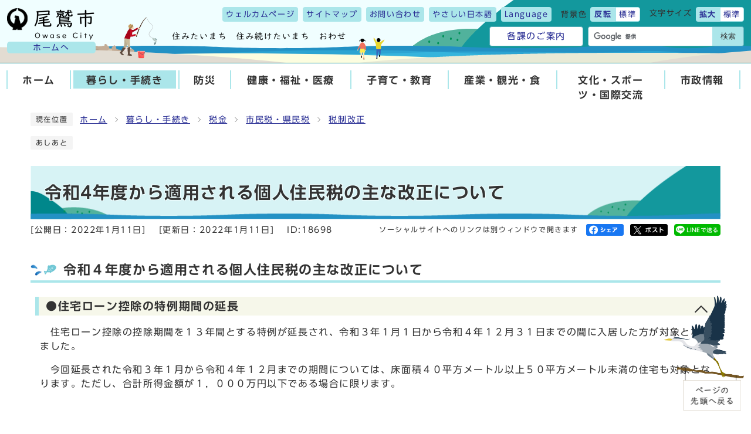

--- FILE ---
content_type: text/html
request_url: https://www.city.owase.lg.jp/0000018698.html
body_size: 7986
content:
<!DOCTYPE html><html lang="ja"><head><meta charset="UTF-8"><meta name="viewport" content="width=device-width, initial-scale=1.0"><meta http-equiv="X-UA-Compatible" content="IE=edge"><meta property="og:title" content="令和4年度から適用される個人住民税の主な改正について  | 尾鷲市"><meta property="og:type" content="website"><meta property="og:image" content="https://www.city.owase.lg.jp/design_img/og_image.png"><meta property="og:url" content="https://www.city.owase.lg.jp/0000018698.html"><meta property="og:site_name" content="尾鷲市"><meta name="keywords" content="市県民税,税制改正" ><title>令和4年度から適用される個人住民税の主な改正について  | 尾鷲市</title><script src="./js/jquery-3.6.0.min.js"></script>  <link rel="stylesheet" type="text/css" href="./css/style.css?20230718" media="screen,print"><link rel="stylesheet" type="text/css" href="./css/molecule_view.css" media="screen,print"><link id="changecss" rel="stylesheet" type="text/css" href="./css/color01.css" media="screen,print"><link rel="stylesheet" type="text/css" href="./css/print.css?2023" media="print"><link rel="icon" href="./design_img/favicon.ico"><link rel="apple-touch-icon" sizes="180x180" href="css/img/apple-touch-icon.png"><script src="https://tsutaeru.cloud/assets/snippet/js/tsutaeru.js?api_key=3b3cdc02-7d6a-4fbb-a083-048558fb6793"></script><script src="//typesquare.com/3/tsst/script/ja/typesquare.js?605d31d533504ec59b705699ac1e02d5"></script><script type="text/javascript">
  (function(i,s,o,g,r,a,m){i['GoogleAnalyticsObject']=r;i[r]=i[r]||function(){
  (i[r].q=i[r].q||[]).push(arguments)},i[r].l=1*new Date();a=s.createElement(o),
  m=s.getElementsByTagName(o)[0];a.async=1;a.src=g;m.parentNode.insertBefore(a,m)
  })(window,document,'script','//www.google-analytics.com/analytics.js','ga');

  ga('create', 'UA-52496755-1', 'auto');
  ga('send', 'pageview');
</script>
<!-- Google tag (gtag.js) -->
<script async src="https://www.googletagmanager.com/gtag/js?id=G-N21N4CLJS5"></script>
<script>
  window.dataLayer = window.dataLayer || [];
  function gtag(){dataLayer.push(arguments);}
  gtag('js', new Date());

  gtag('config', 'G-N21N4CLJS5');
</script>
</head><body id="body" class="inbody inkiji"><a id="pagetop" class="anchor" tabindex="-1"><img src="./images/clearspacer.gif" alt="ページの先頭です" width="1" height="1"></a><div class="all"><div class="design"><!-- ▼▼▼▼▼ヘッダ▼▼▼▼▼ --><header class="main_header"><p class="skip"><a href="#HONBUN">共通メニューなどをスキップして本文へ</a></p><div class="head"><div class="h_top_wrap"><p class="h1"><a href="https://www.city.owase.lg.jp/"><img src="/design_img/head_id.png" alt="尾鷲市"><span>ホームへ</span></a></p><div class="h_top"><p class="catch"><img src="/css/img/wel_catch.png" alt="住みたいまち住み続けたいまち　おわせ"></p><ul class="h_toplist02"><li><a href="/front.html">ウェルカムページ</a></li><li class="btn01 btn_first"><a href="/sitemap.html">サイトマップ</a></li><li class="btn01 btn_end"><a href="/soshiki_list.html">お問い合わせ</a></li><li><a href="https://tsutaeru.cloud/easy.php?uri=https://www.city.owase.lg.jp/0000018698.html">やさしい日本語</a></li><li><div class="language front_ac_box_sidr"><p class="lang_btn"><a href="javascript:void(0);" xml:lang="en" lang="en"><span>Language</span></a></p><div class="front_sidr_ac_in"><ul class="lang_list"><li><a href="https://translate.google.co.jp/translate?hl=ja&sl=auto&tl=en&u=https://www.city.owase.lg.jp/0000018698.html" lang="en" xml:lang="en">English</a></li><li><a href="https://translate.google.co.jp/translate?hl=ja&sl=auto&tl=ko&u=https://www.city.owase.lg.jp/0000018698.html" lang="ko" xml:lang="ko">한글</a></li><li><a href="https://translate.google.co.jp/translate?hl=ja&sl=auto&tl=zh-CN&u=https://www.city.owase.lg.jp/0000018698.html" lang="zh" xml:lang="zh">中文簡体</a></li><li><a href="https://translate.google.co.jp/translate?hl=ja&sl=auto&tl=zh-TW&u=https://www.city.owase.lg.jp/0000018698.html" lang="zh-tw" xml:lang="zh-tw">中文繁體</a></li><li><a href="https://translate.google.co.jp/translate?hl=ja&sl=auto&tl=pt&u=https://www.city.owase.lg.jp/0000018698.html" lang="pt" xml:lang="pt">Portugues</a></li><li><a href="https://translate.google.co.jp/translate?hl=ja&sl=auto&tl=es&u=https://www.city.owase.lg.jp/0000018698.html" lang="es" xml:lang="es">Espanol</a></li></ul></div></div></li><li><div class="bg_color"><p class="bg_tit">背景色</p><ul class="bg_list"><li><a href="javascript:changeCSS('color02.css');"><strong>反転</strong></a></li><li><a href="javascript:changeCSS('color01.css');">標準</a></li></ul></div></li><li><div class="font_size"><p class="font_tit">文字サイズ</p><ul class="font_list"><li><a href="javascript:textSizeUp();"><strong>拡大</strong></a></li><li><a href="javascript:textSizeReset();">標準</a></li></ul></div></li></ul><div class="head_in"><div class="kakuka"><a href="/soshiki_list.html">各課のご案内</a></div><div class="src_box"><form action="https://www.google.com/cse" id="cse-search-box" name="cse-search-box"><input type="hidden" name="cx" value="002374934154154027625:nozrmvigsjy"><input type="hidden" name="ie" value="UTF-8"><input type="text" name="q" class="q" title="検索キーワード"><button class="input_line" id="search_button" type="submit">検索</button></form><script src="https://www.google.com/cse/brand?form=cse-search-box&amp;lang=ja"></script></div></div><noscript><p class="noscript"><strong>文字サイズ変更機能を利用するにはJavaScript（アクティブスクリプト）を有効にしてください。JavaScript（アクティブスクリプト） を無効のまま文字サイズを変更する場合には、ご利用のブラウザの表示メニュー>から文字サイズを変更してください。</strong></p></noscript></div><p id="menu_button"><span class="menu"><span class="icon_ham"></span><strong class="menu_text">メニュー</strong></span></p></div><div id="sidr" style="display:none;"><div class="sidr_in"><div class="side_sitenavi"><ul class="sidr_navi"><li><a href="https://www.city.owase.lg.jp/"><b>ホーム</b></a></li><li><a href="https://www.city.owase.lg.jp/category/1-0-0-0-0-0-0-0-0-0.html"><b>暮らし・手続き</b></a></li><li><a href="https://www.city.owase.lg.jp/category/2-0-0-0-0-0-0-0-0-0.html"><b>防災</b></a></li><li><a href="https://www.city.owase.lg.jp/category/3-0-0-0-0-0-0-0-0-0.html"><b>健康・福祉・医療</b></a></li><li><a href="https://www.city.owase.lg.jp/category/4-0-0-0-0-0-0-0-0-0.html"><b>子育て・教育</b></a></li><li><a href="https://www.city.owase.lg.jp/category/5-0-0-0-0-0-0-0-0-0.html"><b>産業・観光・食</b></a></li><li><a href="https://www.city.owase.lg.jp/category/6-0-0-0-0-0-0-0-0-0.html"><b>文化・スポーツ・国際交流</b></a></li><li><a href="https://www.city.owase.lg.jp/category/7-0-0-0-0-0-0-0-0-0.html"><b>市政情報</b></a></li></ul><ul class="sidr_navi_sub"><li><a href="/sitemap.html">サイトマップ</a></li><li><a href="/soshiki_list.html">お問い合わせ</a></li></ul></div><div class="side_shien"><ul class="sidr_navi_sub2"><li><a href="/soshiki_list.html">各課のご案内</a></li><li class="tsutaeru01-button-easy"><a href="https://tsutaeru.cloud/easy.php?uri=https://www.city.owase.lg.jp/0000018698.html">やさしい日本語</a></li></ul><ul class="sidr_navi_sub2"><li><div class="ac_box_sidr"><span>Language</span><p class="ac_display"><a href="javascript:void(0);">表示</a></p><div class="sidr_ac_in"><ul class="sidr_navi02"><li><a href="https://translate.google.co.jp/translate?hl=ja&sl=auto&tl=en&u=https://www.city.owase.lg.jp/0000018698.html" lang="en" xml:lang="en">English</a></li><li><a href="https://translate.google.co.jp/translate?hl=ja&sl=auto&tl=ko&u=https://www.city.owase.lg.jp/0000018698.html" lang="ko" xml:lang="ko">한글</a></li><li><a href="https://translate.google.co.jp/translate?hl=ja&sl=auto&tl=zh-CN&u=https://www.city.owase.lg.jp/0000018698.html" lang="zh" xml:lang="zh">中文簡体</a></li><li><a href="https://translate.google.co.jp/translate?hl=ja&sl=auto&tl=zh-TW&u=https://www.city.owase.lg.jp/0000018698.html" lang="zh-tw" xml:lang="zh-tw">中文繁體</a></li><li><a href="https://translate.google.co.jp/translate?hl=ja&sl=auto&tl=pt&u=https://www.city.owase.lg.jp/0000018698.html" lang="pt" xml:lang="pt">Portugues</a></li><li><a href="https://translate.google.co.jp/translate?hl=ja&sl=auto&tl=es&u=https://www.city.owase.lg.jp/0000018698.html" lang="es" xml:lang="es">Espanol</a></li></ul></div></div></li></ul></div><div class="src_box"><form action="https://www.google.com/cse" id="cse-search-box-sp" name="cse-search-box-sp"><input type="hidden" name="cx" value="002374934154154027625:nozrmvigsjy"><input type="hidden" name="ie" value="UTF-8"><input type="text" name="q" class="q" title="検索キーワード"><button class="input_line" id="search_button_sp" name="search_button" type="submit">検索</button></form><script src="https://www.google.com/cse/brand?form=cse-search-box-sp&amp;lang=ja"></script></div><p class="d-close"><span>閉じる</span></p></div></div></div><!-- ▼▼グローバルメニュー▼▼ --><nav class="g_navi"><ul class="g_navi_in"><li><b><a href="https://www.city.owase.lg.jp/">ホーム</a></b></li><li class="active"><b><a href="https://www.city.owase.lg.jp/category/1-0-0-0-0-0-0-0-0-0.html">暮らし・手続き</a></b><div class="g_navi_in_sub" style="opacity: 0;"><div><ul><li><a href="/category/1-1-0-0-0-0-0-0-0-0.html">戸籍・住民票・各種証明</a></li><li><a href="https://www.city.owase.lg.jp/owase_kurashi/">移住</a></li><li><a href="/category/1-3-0-0-0-0-0-0-0-0.html">交通安全・防犯</a></li><li><a href="/category/1-4-0-0-0-0-0-0-0-0.html">市民相談・人権・男女共同参画</a></li><li><a href="/category/1-5-0-0-0-0-0-0-0-0.html">税金</a></li><li><a href="/category/1-23-0-0-0-0-0-0-0-0.html">尾鷲市への寄附</a></li><li><a href="https://www.city.owase.lg.jp/category/7-3-10-2-0-0-0-0-0-0.html">ふれあいバス</a></li><li><a href="/category/1-9-0-0-0-0-0-0-0-0.html">保険・年金</a></li><li><a href="/category/1-10-0-0-0-0-0-0-0-0.html">医療</a></li><li><a href="/category/1-11-0-0-0-0-0-0-0-0.html">ごみ</a></li><li><a href="/category/1-12-0-0-0-0-0-0-0-0.html">水道</a></li><li><a href="/category/1-19-0-0-0-0-0-0-0-0.html">し尿処理・浄化槽</a></li><li><a href="/category/1-13-0-0-0-0-0-0-0-0.html">環境・衛生・エネルギー</a></li><li><a href="/category/1-20-0-0-0-0-0-0-0-0.html">ペット・動物</a></li><li><a href="/category/1-14-0-0-0-0-0-0-0-0.html">斎場・墓地</a></li><li><a href="/category/1-15-0-0-0-0-0-0-0-0.html">住まい</a></li><li><a href="/category/1-16-0-0-0-0-0-0-0-0.html">道路・河川</a></li><li><a href="/category/1-17-0-0-0-0-0-0-0-0.html">公園</a></li><li><a href="/category/1-22-0-0-0-0-0-0-0-0.html">オンライン申請</a></li></ul></div></div></li><li><b><a href="https://www.city.owase.lg.jp/category/2-0-0-0-0-0-0-0-0-0.html">防災</a></b><div class="g_navi_in_sub" style="opacity: 0;"><div><ul><li><a href="/category/2-5-0-0-0-0-0-0-0-0.html">防災基礎知識と備え</a></li><li><a href="/category/2-8-0-0-0-0-0-0-0-0.html">防災に関するお知らせ</a></li><li><a href="/category/2-6-0-0-0-0-0-0-0-0.html">防災の取り組み</a></li><li><a href="/category/2-2-0-0-0-0-0-0-0-0.html">各種お知らせ</a></li><li><a href="/category/2-3-0-0-0-0-0-0-0-0.html">防災情報</a></li><li><a href="/category/2-1-0-0-0-0-0-0-0-0.html">緊急情報リンク集</a></li><li><a href="/category/2-7-0-0-0-0-0-0-0-0.html">申請・相談・支援</a></li><li><a href="/category/2-4-0-0-0-0-0-0-0-0.html">関係機関</a></li></ul></div></div></li><li><b><a href="https://www.city.owase.lg.jp/category/3-0-0-0-0-0-0-0-0-0.html">健康・福祉・医療</a></b><div class="g_navi_in_sub" style="opacity: 0;"><div><ul><li><a href="/category/3-1-0-0-0-0-0-0-0-0.html">健康</a></li><li><a href="/category/3-2-0-0-0-0-0-0-0-0.html">介護・福祉・障がい</a></li><li><a href="https://www.city.owase.lg.jp/category/1-9-0-0-0-0-0-0-0-0.html">保険・年金</a></li><li><a href="/category/3-4-0-0-0-0-0-0-0-0.html">福祉医療費助成</a></li></ul></div></div></li><li><b><a href="https://www.city.owase.lg.jp/category/4-0-0-0-0-0-0-0-0-0.html">子育て・教育</a></b><div class="g_navi_in_sub" style="opacity: 0;"><div><ul><li><a href="/category/4-1-0-0-0-0-0-0-0-0.html">子育て・教育に関するお知らせ</a></li><li><a href="https://www.city.owase.lg.jp/owasewanpaku/index.html">尾鷲わんぱく子育てガイド</a></li></ul></div></div></li><li><b><a href="https://www.city.owase.lg.jp/category/5-0-0-0-0-0-0-0-0-0.html">産業・観光・食</a></b><div class="g_navi_in_sub" style="opacity: 0;"><div><ul><li><a href="/category/5-1-0-0-0-0-0-0-0-0.html">農林水産業</a></li><li><a href="/category/5-2-0-0-0-0-0-0-0-0.html">海洋深層水</a></li><li><a href="/category/5-3-0-0-0-0-0-0-0-0.html">商工業企業立地</a></li><li><a href="/category/5-4-0-0-0-0-0-0-0-0.html">雇用・就業支援</a></li><li><a href="https://www.city.owase.lg.jp/0000022419.html">地元の企業を紹介します！</a></li><li><a href="https://www.city.owase.lg.jp/owatabi/">観光</a></li></ul></div></div></li><li><b><a href="https://www.city.owase.lg.jp/category/6-0-0-0-0-0-0-0-0-0.html">文化・スポーツ・国際交流</a></b><div class="g_navi_in_sub" style="opacity: 0;"><div><ul><li><a href="/category/6-1-0-0-0-0-0-0-0-0.html">社会教育・文化</a></li><li><a href="/category/6-2-0-0-0-0-0-0-0-0.html">公民館・コミュニティー活動</a></li><li><a href="/category/6-3-0-0-0-0-0-0-0-0.html">郷土室</a></li><li><a href="/category/6-4-0-0-0-0-0-0-0-0.html">図書館</a></li><li><a href="/category/6-5-0-0-0-0-0-0-0-0.html">天文科学館</a></li><li><a href="/category/6-6-0-0-0-0-0-0-0-0.html">スポーツ・体育館活動</a></li><li><a href="/category/6-7-0-0-0-0-0-0-0-0.html">少年センター</a></li><li><a href="/category/6-8-0-0-0-0-0-0-0-0.html">国際交流・多文化共生</a></li></ul></div></div></li><li><b><a href="https://www.city.owase.lg.jp/category/7-0-0-0-0-0-0-0-0-0.html">市政情報</a></b><div class="g_navi_in_sub" style="opacity: 0;"><div><ul><li><a href="/category/7-1-0-0-0-0-0-0-0-0.html">市長の部屋</a></li><li><a href="/category/7-2-0-0-0-0-0-0-0-0.html">尾鷲市の紹介</a></li><li><a href="/category/7-3-0-0-0-0-0-0-0-0.html">政策・施策</a></li><li><a href="/category/7-4-0-0-0-0-0-0-0-0.html">市の組織</a></li><li><a href="/category/7-5-0-0-0-0-0-0-0-0.html">職員人事・採用</a></li><li><a href="/category/7-6-0-0-0-0-0-0-0-0.html">計画</a></li><li><a href="/category/7-7-0-0-0-0-0-0-0-0.html">予算・決算</a></li><li><a href="/category/7-8-0-0-0-0-0-0-0-0.html">条例・規則等</a></li><li><a href="/category/7-9-0-0-0-0-0-0-0-0.html">監査</a></li><li><a href="/category/7-10-0-0-0-0-0-0-0-0.html">議会</a></li><li><a href="/category/7-11-0-0-0-0-0-0-0-0.html">選挙</a></li><li><a href="/category/7-12-0-0-0-0-0-0-0-0.html">広報・広聴</a></li><li><a href="/category/7-13-0-0-0-0-0-0-0-0.html">情報公開・個人情報保護</a></li><li><a href="/category/7-14-0-0-0-0-0-0-0-0.html">統計</a></li><li><a href="/category/7-16-0-0-0-0-0-0-0-0.html">ゼロカーボンシティ</a></li><li><a href="/category/7-20-0-0-0-0-0-0-0-0.html">関係人口・地域おこし協力隊</a></li><li><a href="/category/7-27-0-0-0-0-0-0-0-0.html">各種支援制度・助成制度</a></li><li><a href="/category/7-23-0-0-0-0-0-0-0-0.html">意見募集</a></li><li><a href="/category/7-25-0-0-0-0-0-0-0-0.html">事業者の皆さんへ</a></li><li><a href="/category/7-26-0-0-0-0-0-0-0-0.html">お知らせ</a></li><li><a href="/category/7-28-0-0-0-0-0-0-0-0.html">オープンデータ</a></li></ul></div></div></li></ul></nav><!-- ▲▲グローバルメニュー▲▲ --></header><img id="HONBUN" class="anchor" tabindex="-1" src="/images/clearspacer.gif" alt="メニューの終端です。" width="1" height="1"><img src="/module/access_log.cgi?html=0000018698" style="display:none" alt=""><!-- ▲▲▲▲▲ヘッダ▲▲▲▲▲ --><img src="/module/get_trend.cgi?18698" alt="" width="1" height="1" style="display:none"><!-- ▼▼▼▼▼メイン▼▼▼▼▼ --><div class="pankuzu"><div class="pankuzu_lower"><p class="pankuzu_tit">現在位置</p><ul>        <li><a href="https://www.city.owase.lg.jp/">ホーム</a></li><li><a href="https://www.city.owase.lg.jp/category/1-0-0-0-0-0-0-0-0-0.html"  >暮らし・手続き</a></li><li><a href="https://www.city.owase.lg.jp/category/1-5-0-0-0-0-0-0-0-0.html"  >税金</a></li><li><a href="https://www.city.owase.lg.jp/category/1-5-5-0-0-0-0-0-0-0.html"  >市民税・県民税</a></li><li><a href="https://www.city.owase.lg.jp/category/1-5-5-3-0-0-0-0-0-0.html"  >税制改正</a></li></ul></div></div><div class="footstep"><div class="footstep_lower"><p class="footstep_tit">あしあと</p><ul id="pankuzu2"></ul></div></div><div id="main_outline"><div class="main_naka_h1"><h1 >令和4年度から適用される個人住民税の主な改正について </h1></div><div class="main_naka"><div class="syosai"><ul class="syosai_hiduke"><li>[公開日：<time itemprop="datePublished" datetime="2022-1-11">2022年1月11日</time>]</li><li>[更新日：<time itemprop="dateModified" datetime="2022-1-11">2022年1月11日</time>]</li><li class="syosai_id">ID:18698</li></ul><div class="sns_box"><p class="sns_btn"><span class="small">ソーシャルサイトへのリンクは別ウィンドウで開きます</span></p><ul><li id="snsfb" class="sns_btn"></li><li id="snstw" class="sns_btn"></li><li id="snsln" class="sns_btn"></li></ul></div></div></div>
<div class="waku"><div class="waku_top">            <div id="mol_contents" class="mol_contents">
<a id="index-1-1" class="anchor" tabindex="-1"><img src="images/clearspacer.gif" alt="" width="1" height="1" ></a><h2 class="block_index_1">令和４年度から適用される個人住民税の主な改正について</h2>
<a id="index-2-2" class="anchor" tabindex="-1"><img src="images/clearspacer.gif" alt="" width="1" height="1" ></a><h3 class="block_index_2">●住宅ローン控除の特例期間の延長</h3>
<div class="mol_textblock mol_textblock_alignleft block_index_3"><p>　住宅ローン控除の控除期間を１３年間とする特例が延長され、令和３年１月１日から令和４年１２月３１日までの間に入居した方が対象となりました。</p><p>　今回延長された令和３年１月から令和４年１２月までの期間については、床面積４０平方メートル以上５０平方メートル未満の住宅も対象となります。ただし、合計所得金額が１，０００万円以下である場合に限ります。</p><p><br ></p></div>
<div class="mol_tableblock block_index_4"><table><caption>住宅ローン控除期間</caption><colgroup><col ><col ><col ><col ></colgroup><tbody><tr><th scope="col">入居した年月日</th><th scope="col"><p>平成21年1月から　　<br >令和元年9月まで </p></th><th scope="col">令和元年10月から<br >令和2年12月まで </th><th scope="col"><p>令和3年1月から<br >令和4年12月まで </p></th></tr><tr><td> 控除期間</td><td class="t_center"> 10年</td><td class="t_center"> 13年（注1）</td><td class="t_center"> 13年（注1）（注2）</td></tr></tbody></table></div>
<div class="mol_textblock mol_textblock_alignleft block_index_5"><p>（注1）　特例が適用されるのは、住宅の対価の額または費用の額に含まれる消費税の税率が１０％の場合に限ります。それ以外の場合で、令和３年１２月３１日までに入居した方は、控除期間が１０年となります。</p><p>（注2）　特例が適用されるには、注文住宅は令和２年１０月１日から令和３年９月３０日までの間に、分譲住宅などは令和２年１２月１日から令和３年１１月３０日までの間に契約する必要があります。</p><p><br ></p></div>
<a id="index-2-6" class="anchor" tabindex="-1"><img src="images/clearspacer.gif" alt="" width="1" height="1" ></a><h3 class="block_index_6">●退職所得課税の見直し</h3>
<div class="mol_textblock mol_textblock_alignleft block_index_7"><p>　役職等（注）以外の方で、勤続年数５年以下の方については、退職手当等の金額から退職所得控除額を控除した後の金額の２分の１の額を課税の対象としていましたが、令和４年１月１日以降に支払を受ける退職手当等については、退職所得控除額を控除した後の金額のうち３００万円を超える部分について、２分の１ではなく、全額を課税の対象とすることとされました。</p><p>（注）法人税法上の法人役員、国会・地方議員及び国家・地方公務員をいいます。なお、役員等については、勤続年数が５年以下の場合、退職手当等の金額から退職所得控除額を控除した後の金額の全額が課税の対象となります。</p><p><br ></p></div>
<a id="index-3-8" class="anchor" tabindex="-1"><img src="images/clearspacer.gif" alt="" width="1" height="1" ></a><h4 class="block_index_8">【令和３年１２月３１日以前に支払を受ける退職手当等について】</h4>
<div class="mol_textblock mol_textblock_alignleft block_index_9"><p>次のように計算した額が退職所得の金額となります。（１，０００円未満切捨）</p></div>
<div class="mol_textblock mol_textblock_alignleft block_index_10"><ol><li>勤続年数５年以下の役員等に対して支払われる退職手当等の場合<br >退職所得の金額＝退職手当等の金額－退職所得控除額<br ><br ></li><li>上記以外の方に対して支払われる退職手当等の場合<br >退職所得の金額＝（退職手当等の金額－退職所得控除額）×1/2<br ><br ></li></ol></div>
<a id="index-3-11" class="anchor" tabindex="-1"><img src="images/clearspacer.gif" alt="" width="1" height="1" ></a><h4 class="block_index_11">【令和４年１月１日以降に支払を受ける退職手当等について】</h4>
<div class="mol_textblock mol_textblock_alignleft block_index_12"><p>次のように計算した額が退職所得の金額となります。（１，０００円未満切捨）</p></div>
<div class="mol_textblock mol_textblock_alignleft block_index_13"><ol><li>勤続年数５年以下の役員等に対して支払われる退職手当等の場合<br >退職所得の金額＝退職手当等の金額－退職所得控除額<br ><br ></li><li>勤続年数５年以下の役員等以外の方に対して支払われる退職手当等の場合<br >ア．退職手当の金額から退職所得控除額を控除した後の金額が３００万円以下の場合<br >　　　退職所得の金額＝（退職手当等の金額－退職所得控除額）×1/2<br ><br >イ．退職手当等の金額から退職所得控除額を控除した後の金額が３００万円を超える場合<br >　　　退職所得の金額＝１５０万円＋{退職手当等の金額－（３００万円＋退職所得控除額）}<br ><br ></li><li>上記以外の方に対して支払われる退職手当等の場合<br >退職所得の金額＝（退職手当等の金額－退職所得控除額）×1/2<br ><br ></li></ol></div>
<a id="index-2-14" class="anchor" tabindex="-1"><img src="images/clearspacer.gif" alt="" width="1" height="1" ></a><h3 class="block_index_14">●セルフメディケーション税制の見直しについて</h3>
<div class="mol_textblock mol_textblock_alignleft block_index_15"><p>　セルフメディケーション税制の対象医薬品が見直され、手続方法が簡素化されます。また、適用期限が５年間延長され、令和８年１２月３１日までとなります。こちらの見直しは令和４年分以後の所得税（令和５年度以後の住民税）について適用されます。</p><p>　税制対象医薬品については、厚生労働省ホームページをご参照ください。</p><p>※セルフメディケーション税制（医療費控除の特例）について（厚生労働省ホームページ）</p><p><a href="https://www.mhlw.go.jp/stf/seisakunitsuite/bunya/0000124853.html">https://www.mhlw.go.jp/stf/seisakunitsuite/bunya/0000124853.html</a><br ><br ><br ></p><p><br ></p></div>
</div></div></div><div class="design"><div class="main_naka"><!-- ▼▼▼▼▼アンケート領域▼▼▼▼▼ --><div class="kiji_aside syosai_qa"><aside class="syosai_qa2"><form class="form" name="mdb" action="/evaluation/evaluation.cgi" method="post"><h2>ご意見をお聞かせください</h2><div class="kiji_aside_lower"><div><ul><li><fieldset><legend>このページは役に立ちましたか？</legend><p><span><input type="radio" name="ans1" id="ans12" value="2" /><label for="ans12">役に立った</label><input type="hidden" name="ans1_2_text" value="役に立った" /></span>
<span><input type="radio" name="ans1" id="ans11" value="1" /><label for="ans11">まあまあ役に立った</label><input type="hidden" name="ans1_1_text" value="まあまあ役に立った" /></span>
<span><input type="radio" name="ans1" id="ans10" value="0" checked="checked" /><label for="ans10">どちらともいえない</label><input type="hidden" name="ans1_0_text" value="どちらともいえない" /></span>
<span><input type="radio" name="ans1" id="ans1-1" value="-1" /><label for="ans1-1">あまり役に立たなかった</label><input type="hidden" name="ans1_-1_text" value="あまり役に立たなかった" /></span>
<span><input type="radio" name="ans1" id="ans1-2" value="-2" /><label for="ans1-2">役に立たなかった</label><input type="hidden" name="ans1_-2_text" value="役に立たなかった" /></span>
</p></fieldset></li><li><fieldset><legend>このページは見つけやすかったですか？</legend><p><span><input type="radio" name="ans2" id="ans22" value="2" /><label for="ans22">見つけやすかった</label><input type="hidden" name="ans2_2_text" value="見つけやすかった" /></span>
<span><input type="radio" name="ans2" id="ans21" value="1" /><label for="ans21">まあまあ見つけやすかった</label><input type="hidden" name="ans2_1_text" value="まあまあ見つけやすかった" /></span>
<span><input type="radio" name="ans2" id="ans20" value="0" checked="checked" /><label for="ans20">どちらともいえない</label><input type="hidden" name="ans2_0_text" value="どちらともいえない" /></span>
<span><input type="radio" name="ans2" id="ans2-1" value="-1" /><label for="ans2-1">やや見つけにくかった </label><input type="hidden" name="ans2_-1_text" value="やや見つけにくかった " /></span>
<span><input type="radio" name="ans2" id="ans2-2" value="-2" /><label for="ans2-2">見つけにくかった</label><input type="hidden" name="ans2_-2_text" value="見つけにくかった" /></span>
</p></fieldset></li></ul></div><p><label for="opinion">このページに関してのご意見がありましたらご記入ください。</label></p><p>（注意）お答えが必要なお問い合わせは、直接担当部署へお願いします（こちらではお受けできません）。</p><textarea name="ans3" id="opinion" rows="3" cols="100"></textarea><div class="qa_button"><input type="hidden" name="mode" value="check"><input type="hidden" name="con" value="18698"><button type="submit">確認</button></div></div></form></aside></div><!-- ▲▲▲▲▲アンケート領域▲▲▲▲▲ --><aside class="kiji_aside kanrencon"><h2>この記事と同じ分類の記事</h2><div class="kiji_aside_lower"><ul><li><a href="https://www.city.owase.lg.jp/0000021553.html" >令和８年度から適用される個人住民税の主な改正について </a></li><li><a href="https://www.city.owase.lg.jp/0000022169.html" >令和7年度から適用される個人住民税の主な改正について </a></li><li><a href="https://www.city.owase.lg.jp/0000021554.html" >令和6年度課税分から適用される主な税制改正について</a></li><li><a href="https://www.city.owase.lg.jp/0000018698.html" >令和4年度から適用される個人住民税の主な改正について </a></li><li><a href="https://www.city.owase.lg.jp/0000017789.html" >令和3年度から適用される個人住民税の主な改正について</a></li><li><a href="https://www.city.owase.lg.jp/0000017075.html" >令和２年度から適用される主な個人市県民税の税制改正について</a></li><li><a href="https://www.city.owase.lg.jp/0000016211.html" >平成３１年度から適用される主な個人市県民税の税制改正について</a></li><li><a href="https://www.city.owase.lg.jp/0000015387.html" >平成３０年度から適用される主な個人市県民税の税制改正について</a></li><li><a href="https://www.city.owase.lg.jp/0000010450.html" >平成26年度から適用される個人市県民税の主な改正点</a></li><li><a href="https://www.city.owase.lg.jp/0000014566.html" >平成２９年度から適用される主な個人市県民税の税制改正について</a></li><li><a href="https://www.city.owase.lg.jp/0000013422.html" >平成２８年度から適用される主な個人市県民税の税制改正について</a></li><li><a href="https://www.city.owase.lg.jp/0000012179.html" >平成２７年度から適用される主な個人市県民税の税制改正について</a></li><li><a href="https://www.city.owase.lg.jp/0000006874.html" >平成24年度から適用される個人市県民税の主な改正点</a></li><li><a href="https://www.city.owase.lg.jp/0000008420.html" >平成25年度から適用される個人市県民税の主な改正点</a></li><li><a href="https://www.city.owase.lg.jp/0000000767.html" >【税源移譲】　　個人市民税・県民税の税制改正のお知らせ</a></li></ul></div></aside><aside class="kiji_aside kakuka"><h2>市長部局税務課課税係</h2><div class="kiji_aside_lower"><ul><li><a href="https://www.city.owase.lg.jp/soshiki/1-5-1-0-0_10.html">市税</a></li><li><a href="https://www.city.owase.lg.jp/soshiki/1-5-1-0-0_20.html">税の減免</a></li><li><a href="https://www.city.owase.lg.jp/soshiki/1-5-1-0-0_30.html">税のお知らせ</a></li><li><a href="https://www.city.owase.lg.jp/soshiki/1-5-1-0-0_40.html">申告受付</a></li><li><a href="https://www.city.owase.lg.jp/soshiki/1-5-1-0-0_1.html">ふるさと納税</a></li><li><a href="https://www.city.owase.lg.jp/soshiki/1-5-1-0-0_888.html">パブリックコメント</a></li><li><a href="https://www.city.owase.lg.jp/soshiki/1-5-1-0-0_999.html">お知らせ・報道資料</a></li></ul></div></aside><section class="kiji_aside syosai_sonota"><h2>お問い合わせ</h2>    <div class="kiji_aside_lower">尾鷲市役所 税務課 課税係<br />
電話: 0597-23-8171 ファックス: 0597-23-8174<br />
    </div></section><hr></div> </div> </div> <!-- ▲▲▲▲▲メイン▲▲▲▲▲ --><!-- ▼▼▼▼▼フッタ▼▼▼▼▼ --><footer class="main_footer"><div class="foot_modori"><p class="modoriin"><a href="#pagetop"><img src="/css/img/pagetop.png" alt="ページの先頭へ戻る"></a></p></div><div class="foot_wrap"><div class="foot"><div class="foot_id"><div class="logo"><img src="/css/img/foot_logo.png" alt="尾鷲市"></div><p class="address"><span class="small">尾鷲市役所</span><br><span class="small">〒519-3696&nbsp;三重県尾鷲市中央町10番43号&nbsp;</span></p></div><div class="foot_list"><ul class="foot_link"><li><a href="https://www.city.owase.lg.jp/soshiki_list.html">お問い合わせ</a></li><li><a href="https://www.city.owase.lg.jp/0000000575.html">交通アクセス</a></li></ul><ul class="foot_menu">
<li><a href="/owatabi/">観光</a></li>
<li><a href="/owasewanpaku/">子育て</a></li>
<li><a href="/owase_kurashi/">移住定住</a></li>
</ul>       </div></div><div class="foot_copy"><p class="foot_copyin" lang="en" xml:lang="en">Copyright (C) Owase All Rights Reserved.</p></div></div></footer><!-- ▲▲▲▲▲フッタ▲▲▲▲▲ -->
</div></div><script>var linkTitle = "令和4年度から適用される個人住民税の主な改正について ";</script><script src="./js/jquery.sidr.js"></script><script src="./js/toolbox.js"></script><script src="./js/common.js?20221111"></script><script src="./js/color.js"></script><script src="./css/img/twitter.js?2024"></script><script src="./css/img/facebook.js?2022"></script><script src="./css/img/line.js?2022"></script><script type="text/javascript" src="/_Incapsula_Resource?SWJIYLWA=719d34d31c8e3a6e6fffd425f7e032f3&ns=1&cb=1554385600" async></script></body></html>


--- FILE ---
content_type: text/css
request_url: https://www.city.owase.lg.jp/css/molecule_view.css
body_size: 2366
content:
@charset "UTF-8";.mol_contents h2{font-size:136%;width:100%;padding:2px 2px 2px 56px;margin:32px 0 0;position:relative;border-bottom:4px solid #abe6ea}.mol_contents h2::after{content:"";background:url(img/user_h2.png) no-repeat;display:block;width:46px;height:24px;background-size:contain;position:absolute;bottom:6px;left:0px}.mol_contents h3{margin:24px 0 0 8px;padding:2px 2px 2px 12px;border-left:6px solid #abe6ea;font-size:120%;background:#f6f7ea}.mol_contents h4{margin:16px 0 0 16px;padding:2px;border-bottom:3px solid #abe6ea;font-size:110%}.mol_contents em{color:#333;font-weight:bold;font-style:normal}.mol_textblock_color{margin-top:16px;padding:0 20px 15px;border:2px solid #abe6ea}.mol_textblock_black{margin-top:16px;padding:0 20px 15px;border:2px solid #ccc}.mol_page_contents{border:1px solid #ccc;margin:24px 0 0}.mol_page_contents h2{background:#f4f4f4;border:0;font-size:136%;margin-top:0;padding:10px 12px 8px}.mol_page_contents .page_contents_lower{padding:8px 16px 16px}.mol_page_contents ul li{padding-left:16px;position:relative}.mol_page_contents ul li::before{content:'';position:absolute;top:7px;left:0;width:6px;height:6px;border-right:1px solid #888;border-bottom:1px solid #888;transform:rotate(-45deg)}@media only screen and (max-width:750px){.mol_page_contents h2{padding-right:70px}}.mol_imageblock{margin-top:16px;padding-left:16px}.mol_imageblock .window{margin-top:5px;line-height:1.5}div.mol_contents .mol_imageblock_imgfloatleft{padding:3px}div.mol_contents .mol_imageblock_imgfloatright{padding:3px}div.mol_contents .mol_imageblock_imgfloatleft{padding:3px}div.mol_contents .mol_imageblock_imgfloatright{padding:3px}.mol_imageblock_center div{margin-left:auto;margin-right:auto;padding:3px}.mol_imageblock_right div{margin-left:auto;padding:3px}div.mol_contents .mol_imageblock_img_large,div.mol_contents div.mol_imageblock_img_large{max-width:796px;width:100%}div.mol_imageblock .mol_imageblock_img_medium,div.mol_contents div.mol_imageblock_img_medium{max-width:398px;width:100%}div.mol_imageblock .mol_imageblock_img_small,div.mol_contents div.mol_imageblock_img_small{max-width:159px;width:100%}div.mol_contents .mol_imageblock_w_long{width:100%}div.mol_contents .mol_imageblock_w_middle{width:400px}div.mol_contents .mol_imageblock_w_short{width:300px}div.mol_contents .mol_imageblock_img_al_left{text-align:left}div.mol_contents .mol_imageblock_img_al_center .mol_imageblock_img{text-align:center}div.mol_contents .mol_imageblock_img_al_right .mol_imageblock_img{text-align:right}.mol_imageblock_img{margin-top:0}div.mol_imageblock_img_al_left .mol_imageblock_img{line-height:150%}div.mol_imageblock_img_al_right .mol_imageblock_img{line-height:150%}div.mol_imageblock_img_al_center .mol_imageblock_img{line-height:150%}div.mol_imageblock_img_al_floatleft,div.mol_imageblock_img_al_floatright,div.mol_imageblock_img_al_right,div.mol_imageblock_w_long.mol_imageblock_img_al_center{min-width:400px}div.mol_imageblock_img_al_floatleft.mol_imageblock_w_short,div.mol_imageblock_img_al_floatright.mol_imageblock_w_short,div.mol_imageblock_img_al_left.mol_imageblock_w_short,div.mol_imageblock_img_al_right.mol_imageblock_w_short{min-width:300px}div.mol_imageblock_img_al_floatleft .mol_imageblock_img{float:left;text-align:left;line-height:150%;margin-right:10px}div.mol_imageblock_img_al_floatright .mol_imageblock_img{float:right;text-align:right;line-height:150%;margin-left:10px}div.mol_contents div.mol_imageblock_inlineblock{display:inline-block;vertical-align:top}div.mol_contents div.mol_imageblock{overflow:hidden}* html div.mol_contents div.mol_imageblock{height:1%;overflow:visible}.mol_contents ol{list-style-type:decimal;padding-top:8px}.mol_contents ol li{list-style-position:inside}.mol_contents ul{list-style-type:disc;padding-top:8px}.mol_contents ul li{list-style-position:inside}.mol_textblock{margin-left:16px}.mol_textblock p{margin-top:16px}.mol_textblock_aligncenter{text-align:center}.mol_textblock_alignright{text-align:right}div.mol_contents .mol_tableblock,.shelter .mol_tableblock{margin-top:16px;text-align:left;width:auto;overflow-x:auto;margin-left:16px}#body div.mol_contents .mol_tableblock::-webkit-scrollbar,.shelter .mol_tableblock::-webkit-scrollbar{height:8px}#body div.mol_contents .mol_tableblock::-webkit-scrollbar-track,.shelter .mol_tableblock::-webkit-scrollbar-track{border-radius:8px;background:#ccc}#body div.mol_contents .mol_tableblock::-webkit-scrollbar-thumb,.shelter .mol_tableblock::-webkit-scrollbar-thumb{border-radius:8px;background:#666}.mol_tableblock caption{background-color:#abe6ea;padding:6px 12px 4px}.mol_tableblock th{padding:6px 8px 2px;background:#eee;border:1px solid #ccc;font-size:85%;text-align:left}.mol_tableblock td{padding:6px 8px 2px;border:1px solid #ccc;font-size:85%;text-align:left}.mol_tableblock .t_left{text-align:left}.mol_tableblock .t_right{text-align:right}.mol_tableblock .t_center{text-align:center}.mol_tableblock .t_center th{text-align:center}.mol_tableblock table.per5,.mol_tableblock col.per5{width:5%}.mol_tableblock table.per10,.mol_tableblock col.per10{width:10%}.mol_tableblock table.per15,.mol_tableblock col.per15{width:15%}.mol_tableblock table.per20,.mol_tableblock col.per20{width:20%}.mol_tableblock table.per25,.mol_tableblock col.per25{width:25%}.mol_tableblock table.per30,.mol_tableblock col.per30{width:30%}.mol_tableblock table.per35,.mol_tableblock col.per35{width:35%}.mol_tableblock table.per40,.mol_tableblock col.per40{width:40%}.mol_tableblock table.per45,.mol_tableblock col.per45{width:45%}.mol_tableblock table.per50,.mol_tableblock col.per50{width:50%}.mol_tableblock table.per55,.mol_tableblock col.per55{width:55%}.mol_tableblock table.per60,.mol_tableblock col.per60{width:60%}.mol_tableblock table.per65,.mol_tableblock col.per65{width:65%}.mol_tableblock table.per70,.mol_tableblock col.per70{width:70%}.mol_tableblock table.per75,.mol_tableblock col.per75{width:75%}.mol_tableblock table.per80,.mol_tableblock col.per80{width:80%}.mol_tableblock table.per85,.mol_tableblock col.per85{width:85%}.mol_tableblock table.per90,.mol_tableblock col.per90{width:90%}.mol_tableblock table.per95,.mol_tableblock col.per95{width:95%}.mol_tableblock table.per100,.mol_tableblock col.per100{width:100%}.mol_tableblock table.px50,.mol_tableblock col.px50{width:50px}.mol_tableblock table.px100,.mol_tableblock col.px100{width:100px}.mol_tableblock table.px150,.mol_tableblock col.px150{width:150px}.mol_tableblock table.px200,.mol_tableblock col.px200{width:200px}.mol_tableblock table.px250,.mol_tableblock col.px250{width:250px}.mol_tableblock table.px300,.mol_tableblock col.px300{width:300px}.mol_tableblock table.px350,.mol_tableblock col.px350{width:350px}.mol_tableblock table.px400,.mol_tableblock col.px400{width:400px}.mol_tableblock table.px450,.mol_tableblock col.px450{width:450px}.mol_tableblock table.px500,.mol_tableblock col.px500{width:500px}.mol_tableblock table.px550,.mol_tableblock col.px550{width:550px}.mol_tableblock table.px600,.mol_tableblock col.px600{width:600px}.mol_tableblock table.px650,.mol_tableblock col.px650{width:650px}.mol_tableblock table.px700,.mol_tableblock col.px700{width:700px}.mol_tableblock table.px750,.mol_tableblock col.px750{width:750px}.mol_tableblock table.px800,.mol_tableblock col.px800{width:800px}.mol_tableblock table.px850,.mol_tableblock col.px850{width:850px}.mol_tableblock table.px900,.mol_tableblock col.px900{width:900px}.mol_tableblock table.px950,.mol_tableblock col.px950{width:950px}.mol_tableblock table.px1000,.mol_tableblock col.px1000{width:1000px}div.mol_contents .mol_attachfileblock{margin-top:16px;padding:16px;border:1px solid #ccc;margin-left:16px}.mol_attachfileblock p{margin-top:8px;padding-left:0;font-size:85%;text-indent:0}.mol_attachfileblock ul li{border-bottom:1px dashed #bbb;margin-top:16px;margin-left:0;padding:0 0 16px 30px;text-indent:-30px;list-style:none}.mol_attachfileblock li::before{display:none}.mol_attachfileblock .data{font-size:85%;color:#555}.mol_attachfileblock .icon{margin-right:8px;position:relative;top:0}p.mol_attachfileblock_title{padding:8px 12px 6px;background:#eee;text-align:left;clear:both;font-size:100%;margin-top:0}.mol_attachfileblock_adobe{margin-top:16px;padding:16px;border:1px dashed #bbb;font-size:85%}.mol_attachfileblock_adobe dt{float:left;width:160px}.mol_attachfileblock_adobe dd{margin-left:174px;display:block}.mol_attachfileblock_adobe a{display:inline-block}.mol_ccbytop{border:2px solid #ccc;padding:12px;font-size:100%;margin:16px 0}.mol_ccbytop img{margin-right:10px}.mol_attachfileblock_adobe{overflow:hidden}* html .mol_attachfileblock_adobe{height:1%;overflow:visible}.mol_attachfileblock_adobe img{margin-right:10px;float:left}div.mol_contents .mol_argimgblock{text-align:center}.mol_argimgblock_imgbox3{margin:10px 1% 0 1%;padding:4px;text-align:left;float:left;width:29%}.mol_argimgblock_imgbox2{margin:10px 1% 0 1%;padding:4px;text-align:left;float:left;width:45.3%}.mol_argimgblock_imgbox1{margin:10px 1% 0px 1%;padding:4px;text-align:left;float:left;width:94.2%}.mol_argimgblock p{padding-top:4px}.mol_argimgblock .mol_argimgblock_imgbox{text-align:center;margin-top:0;padding-top:0;width:auto}.mol_argimgblock_imgbox img{margin:0 auto;width:200px;height:auto}div.mol_contents .mol_argimgblock{overflow:hidden}* html div.mol_contents .mol_argimgblock{height:1%;overflow:visible}@media only screen and (max-width:768px){.mol_attachfileblock_adobe{padding:12px}.mol_attachfileblock_adobe dt{float:none;width:100%}.mol_attachfileblock_adobe dd{margin-left:0;width:100%}div.mol_contents .mol_imageblock_w_middle{width:100%}}@media only screen and (max-width:480px){div.mol_contents div.mol_imageblock_inlineblock{width:100%}div.mol_imageblock_img_al_floatleft,div.mol_imageblock_img_al_floatright,div.mol_imageblock_img_al_left,div.mol_imageblock_img_al_right,div.mol_imageblock_w_long.mol_imageblock_img_al_center{min-width:100%}div.mol_imageblock_img_al_floatleft.mol_imageblock_w_short,div.mol_imageblock_img_al_floatright.mol_imageblock_w_short,div.mol_imageblock_img_al_left.mol_imageblock_w_short,div.mol_imageblock_img_al_right.mol_imageblock_w_short{min-width:100%}}#body #colorbox,#body #cboxOverlay,#body #cboxWrapper{position:absolute;top:0;left:0;z-index:9999;overflow:hidden;-webkit-transform:translate3d(0,0,0)}#body #cboxWrapper{max-width:none;background:#fff}#body #cboxOverlay{position:fixed;width:100%;height:100%}#body #cboxMiddleLeft,#body #cboxBottomLeft{clear:left}#body #cboxContent{position:relative}#body #cboxLoadedContent{overflow:auto}#body #cboxTitle{margin:0}#body #cboxLoadingOverlay,#body #cboxLoadingGraphic{position:absolute;top:0;left:0;width:100%;height:100%}#body #cboxPrevious,#body #cboxNext,#body #cboxClose,#body #cboxSlideshow{cursor:pointer}.cboxPhoto{float:left;margin:auto;border:0;display:block;max-width:none;-ms-interpolation-mode:bicubic;max-width:800px;width:100%}.cboxIframe{width:100%;height:100%;display:block;border:0;padding:0;margin:0}#body #colorbox,#body #cboxContent,#body #cboxLoadedContent{box-sizing:content-box;-moz-box-sizing:content-box;-webkit-box-sizing:content-box}#body #cboxOverlay{background:#000;opacity:0.9}#body #colorbox{outline:0}#body #cboxTopLeft{width:24px}#body #cboxTopCenter{height:24px}#body #cboxTopRight{width:24px}#body #cboxBottomLeft{width:24px}#body #cboxBottomCenter{height:43px}#body #cboxBottomRight{width:24px;height:43px}#body #cboxMiddleLeft{width:24px}#body #cboxMiddleRight{width:24px}#body #cboxContent{background:#fff;overflow:visible}.cboxIframe{background:#fff}#body #cboxError{padding:50px;border:1px solid #ccc}#body #cboxLoadedContent{margin-bottom:5px}#body #cboxLoadingOverlay{background:url(img/lifgt_loading_background.png) no-repeat center center}#body #cboxLoadingGraphic{background:url(img/lifgt_loading.gif) no-repeat center center}#body #cboxTitle{position:absolute;bottom:-25px;left:0;text-align:center;width:100%;font-weight:bold;color:#222}#body #cboxCurrent{position:absolute;bottom:-29px;left:0;font-weight:bold;color:#222}#cboxLoadingGraphic{background:url(img/light_loading.gif) no-repeat center center}#body #cboxPrevious,#body #cboxNext,#body #cboxSlideshow,#body #cboxClose{border:0;border-radius:0;padding:0;margin:0;overflow:visible;position:absolute;bottom:-35px;background:url(img/light_controls.png) no-repeat 0px 0px;background-size:231px 70px;width:70px;height:32px;text-indent:-9999px}#body #cboxPrevious:active,#body #cboxNext:active,#body #cboxSlideshow:active,#body #cboxClose:active{outline:0}#body #cboxPrevious,#body #cboxNext{top:50%;margin-top:-12px}#body #cboxPrevious{left:0;background-position:0 0}#body #cboxPrevious:hover{background-position:0 -38px}#body #cboxNext{right:0;background-position:-76px 0}#body #cboxNext:hover{background-position:-76px -38px}#body #cboxClose{right:0;background-position:-152px 0;width:79px}#body #cboxClose:hover{background-position:-152px -38px}@media only screen and (max-width:768px){#body #cboxTopLeft{width:8px}#body #cboxTopCenter{height:8px}#body #cboxTopRight{width:8px}#body #cboxBottomLeft{width:8px}#body #cboxMiddleLeft{width:8px}#body #cboxMiddleRight{width:8px}}

--- FILE ---
content_type: application/javascript
request_url: https://www.city.owase.lg.jp/css/img/line.js?2022
body_size: 12
content:
function linebutton(){var title=encodeURIComponent(document.title);var url=encodeURIComponent(document.URL);$('#snsln').append(' <a href="http://line.me/R/msg/text/?'+title+'%0A'+url+'"><img src="/css/img/line_btn.png" height="20" alt="LINEで送る"></a>');}
window.addEventListener("load",function(){linebutton();},false)

--- FILE ---
content_type: application/javascript
request_url: https://www.city.owase.lg.jp/js/common.js?20221111
body_size: 1362
content:
$(function(){var $win=$(window);var $tel=$('[href^="tel:"]');$win.on('load resize',function(){var windowWidth=window.innerWidth;if(windowWidth>=769){$tel.attr('tabIndex',-1);$tel.on('click',function(e){e.preventDefault();});}else if(windowWidth<=768){$tel.attr('tabIndex',0);$tel.off('click');}});});$(function(){var isAnimate=false;$('#menu_button').on('click',function(){if(isAnimate){return;}else{$(this).toggleClass('active');if($(this).hasClass('active')){$('body').addClass('d-open');$(this).find('.menu .menu_text').text('閉じる');}else{$('body').removeClass('d-open');$(this).find('.menu .menu_text').text('メニュー');}
isAnimate=true;$('#sidr').slideToggle(300).promise().done(function(){isAnimate=false;});}});$('.d-close').on('click',function(){if(isAnimate){return;}else{$('#menu_button').removeClass('active');$('body').removeClass('d-open');$('#menu_button').find('.menu .menu_text').text('メニュー');isAnimate=true;$('#sidr').slideToggle(300).promise().done(function(){isAnimate=false;});}});});$(function(){$('form[name="sort_form"]').submit(function(){var browser=document.sort_form.a03.value;location.href=browser;return false;});});$(function(){var $win=$(window),$cloneNav=$('.main_header').clone().addClass('clone-nav').appendTo('body'),showClass='is-show';var windowWidth=window.innerWidth;if(windowWidth>=768){$win.on('load scroll',function(){var value=$(this).scrollTop();if(value>180){$cloneNav.addClass(showClass);}else{$cloneNav.removeClass(showClass);}});}});$(function(){var isAnimate=false;var $win=$(window);$win.on('load resize',function(){var windowWidth=window.innerWidth;if(windowWidth<=768){$('.ac_box').on('click',function(){if(isAnimate){return;}else{$(this).toggleClass('active');if($(this).hasClass('active')){$(this).find('.ac_display a').text('隠す');}else{$(this).find('.ac_display a').text('表示');}
isAnimate=true;$(this).next().slideToggle(300).promise().done(function(){isAnimate=false;});}});$('.ac_box_sidr').on('click',function(){if(isAnimate){return;}else{$(this).toggleClass('active');if($(this).hasClass('active')){$(this).find('.ac_display a').text('隠す');}else{$(this).find('.ac_display a').text('表示');}
isAnimate=true;$(this).find('.sidr_ac_in').slideToggle(300).promise().done(function(){isAnimate=false;});}});$('.ac_display_sub').on('click',function(){if(isAnimate){return;}else{$(this).parent('.ac_box_sub').toggleClass('active');if($(this).parent('.ac_box_sub').hasClass('active')){$(this).find('a').text('隠す');}else{$(this).find('a').text('表示');}
isAnimate=true;$(this).parent('.ac_box_sub').next().slideToggle(300).promise().done(function(){isAnimate=false;});}});}});});$(function(){var isAnimate=false;$('.ac_box02').on('click',function(){if(isAnimate){return;}else{$(this).toggleClass('active');if($(this).hasClass('active')){$(this).find('.ac_display02 a').text('隠す');}else{$(this).find('.ac_display02 a').text('表示');}
isAnimate=true;$(this).next().slideToggle(300).promise().done(function(){isAnimate=false;});}});$('.ac_box03').on('click',function(){if(isAnimate){return;}else{$(this).parents('.ac_box03_wrap').toggleClass('active');if($(this).parents('.ac_box03_wrap').hasClass('active')){$(this).parents('.ac_box03_wrap').find('.ac_display03 a').text('隠す');}else{$(this).parents('.ac_box03_wrap').find('.ac_display03 a').text('表示');}
isAnimate=true;$(this).next('ac_box03_in').slideToggle(300).promise().done(function(){isAnimate=false;});}});$('.ac_box_col').on('click',function(){if(isAnimate){return;}else{$(this).parents('.event_back_cal').toggleClass('active');if($(this).parents('.event_back_cal').hasClass('active')){$('.ac_display_col a').text('隠す');}else{$('.ac_display_col a').text('表示');}
isAnimate=true;$(this).next().slideToggle(300).promise().done(function(){isAnimate=false;});}});});$(function(){if(window.matchMedia('(min-width: 769px)').matches){$(function(){var moveElm=$('.front_ac_box_sidr'),moveTimer=0,hideTimer=0;moveElm.hover(function(){var self=$(this),selfMdd=self.find('.front_sidr_ac_in');self.on('mousemove',function(){clearTimeout(moveTimer);clearTimeout(hideTimer);moveTimer=setTimeout(function(){self.addClass('addactive');selfMdd.stop().animate({toggle:'1'},300,'swing');self.siblings('li').removeClass('addactive');self.siblings('li').find('.front_sidr_ac_in').stop().animate({toggle:'0'},300,'swing');},100);});},function(){var self=$(this),selfMdd=self.find('.front_sidr_ac_in');clearTimeout(moveTimer);hideTimer=setTimeout(function(){self.removeClass('addactive');},100);});$('.front_ac_box_sidr').hover(function(e){e.preventDefault();},function(){$('.front_ac_box_sidr').removeClass('addactive').find('.front_sidr_ac_in').stop().animate({toggle:'0'},300,'swing');});});}else{$(function(){var isAnimate=false;$('.front_ac_box_sidr').on('click',function(){if(isAnimate){return;}else{$(this).find('.front_sidr_ac_in').toggleClass('active');if($(this).find('.front_sidr_ac_in').hasClass('active')){$(this).find('.ac_display a').text('閉じる');}else{$(this).find('.ac_display a').text('開く');}
isAnimate=true;$(this).find('.front_sidr_ac_in').slideToggle(300).promise().done(function(){isAnimate=false;});}});});}});$(function(){$("#btn_garbage_search").click(function(){$('#frm_main').submit();});$(".btn_garbage_tab").click(function(){var kana_index_num=$(this).attr("data-kana_index_num");$(".btn_garbage_tab").removeClass('selected');$(this).addClass('selected');$("[id^= garbage_tab_]").hide();if(kana_index_num==0){$("#hid_kana").val("");$('#frm_main').submit();}else{$("#garbage_tab_"+kana_index_num).css('display','flex');}});$(".btn_garbage_val").click(function(){var kana=$(this).attr("data-kana_val");$("#hid_kana").val(kana);$('#frm_main').submit();});});$(document).ready(function(){$(".page_head a").each(function(){var obj=$(this);var link=obj.attr("href");obj.attr("href",link+"#search")});});$(document).ready(function(){$('.cat_lst_btn').click(function(){$(this).toggleClass('active');var target=$(this).parent();var state=$('.slidemenu_lst',target).css('display');$('.slidemenu_lst',target).slideToggle('fast',function(){if(state=='block'){$("span.chgText",target).text("表示");}else{$("span.chgText",target).text("隠す");}});});});$(function(){var moveElm=$('.g_navi > ul > li');moveTimer=0;hideTimer=0;moveElm.hover(function(){var self=$(this),selfMdd=self.find('.g_navi_in_sub');self.on('mousemove',function(){clearTimeout(moveTimer);clearTimeout(hideTimer);moveTimer=setTimeout(function(){self.addClass('addactive');selfMdd.stop().animate({opacity:'1'},300,'swing');self.siblings('li').removeClass('addactive');self.siblings('li').find('.g_navi_in_sub').stop().animate({opacity:'0'},300,'swing');},100);});},function(){var self=$(this),selfMdd=self.find('.g_navi_in_sub');clearTimeout(moveTimer);hideTimer=setTimeout(function(){self.removeClass('addactive');},100);});$('.g_navi > ul').hover(function(e){e.preventDefault();},function(){$('.g_navi > ul > li').removeClass('addactive').find('.g_navi_in_sub').stop().animate({opacity:'0'},300,'swing');});});$(function(){var moveElm=$('.g_navi_move > ul > li');moveTimer=1000;hideTimer=1000;moveElm.hover(function(){var self=$(this),selfMdd=self.find('.g_navi_sub');wakuHeight=selfMdd.height();wakuHeight2=-wakuHeight-12;self.on('mousemove',function(){clearTimeout(moveTimer);clearTimeout(hideTimer);moveTimer=setTimeout(function(){self.addClass('addactive');selfMdd.css({display:'block',bottom:wakuHeight2}).stop().animate({opacity:'1'},10,'swing');self.siblings('li').removeClass('addactive');self.siblings('li').find('.g_navi_sub').stop().animate({},function(){$(this).css({display:'none'});});},100);});},function(){var self=$(this),selfMdd=self.find('.g_navi_sub');clearTimeout(moveTimer);hideTimer=setTimeout(function(){self.removeClass('addactive');selfMdd.css({display:'none'});},10);});$('.g_navi_move > ul').hover(function(e){e.preventDefault();},function(){$('.g_navi_move > ul > li').removeClass('addactive').find('.g_navi_sub').stop().animate({opacity:'0'});});});